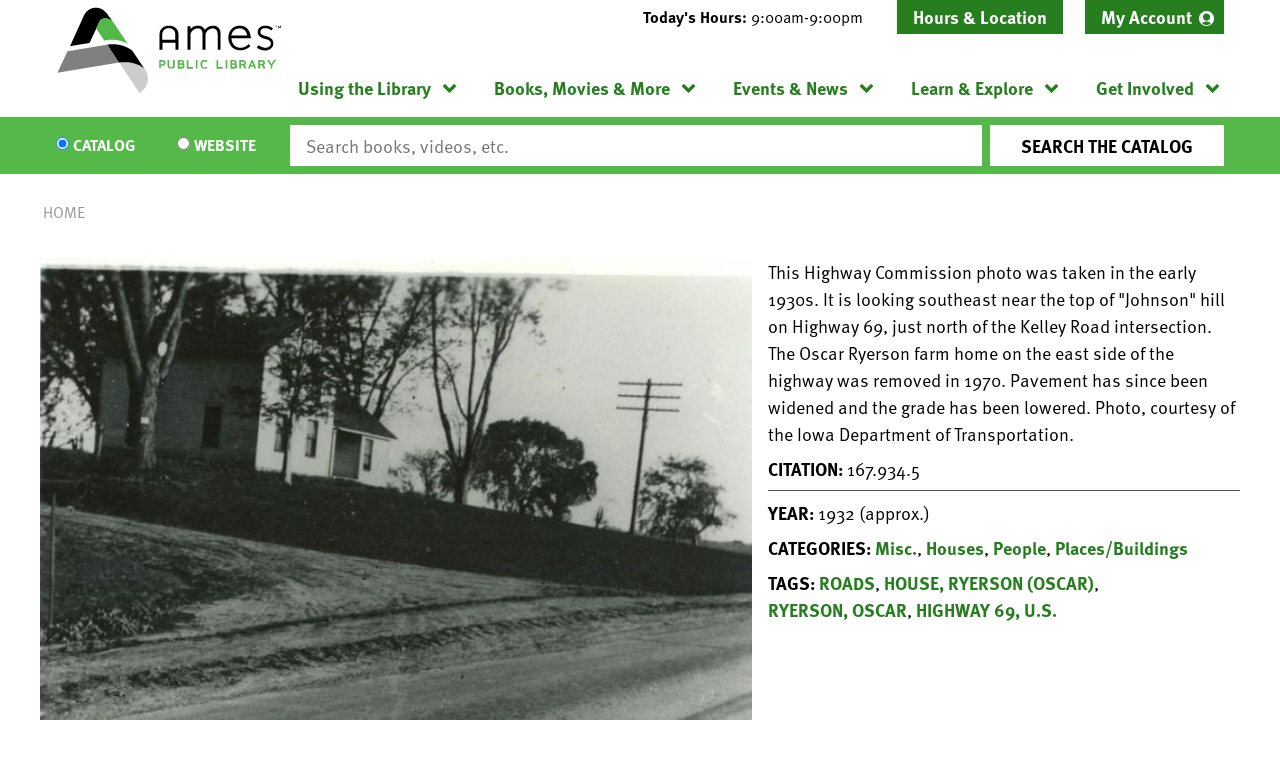

--- FILE ---
content_type: text/html; charset=UTF-8
request_url: https://www.amespubliclibrary.org/archive/1932/1679345
body_size: 8994
content:
<!DOCTYPE html>
<html lang="en" dir="ltr" prefix="og: https://ogp.me/ns#">
  <head>
    <meta charset="utf-8" />
<meta name="description" content="This Highway Commission photo was taken in the early 1930s. It is looking southeast near the top of &quot;Johnson&quot; hill on Highway 69, just north of the Kelley Road intersection. The Oscar Ryerson farm home on the east side of the highway was removed in 1970. Pavement has since been widened and the grade has been lowered. Photo, courtesy of the Iowa Department of Transportation." />
<meta name="geo.position" content="42.026462,-93.6147287" />
<meta name="geo.region" content="US-IA" />
<meta name="geo.placename" content="Ames, IA" />
<link rel="canonical" href="https://www.amespubliclibrary.org/archive/1932/1679345" />
<link rel="image_src" href="https://www.amespubliclibrary.org/themes/custom/lm_custom_site_theme/logo.svg" />
<meta property="og:site_name" content="Ames Public Library" />
<meta property="og:type" content="website" />
<meta property="og:url" content="https://www.amespubliclibrary.org/archive/1932/1679345" />
<meta property="og:title" content="167.934.5 | Ames Public Library" />
<meta property="og:description" content="Our mission is to connect people to the world of ideas--in our recently-expanded building, on our Bookmobile, through outreach, and of course digitally." />
<meta property="og:image" content="https://www.amespubliclibrary.org/themes/custom/lm_custom_site_theme/logo.svg" />
<meta name="twitter:card" content="summary" />
<meta name="twitter:title" content="167.934.5 | Ames Public Library" />
<meta name="twitter:description" content="Our mission is to connect people to the world of ideas--in our recently-expanded building, on our Bookmobile, through outreach, and of course digitally." />
<meta name="twitter:image" content="https://www.amespubliclibrary.org/themes/custom/lm_custom_site_theme/logo.svg" />
<meta name="Generator" content="Drupal 11 (https://www.drupal.org)" />
<meta name="MobileOptimized" content="width" />
<meta name="HandheldFriendly" content="true" />
<meta name="viewport" content="width=device-width, initial-scale=1.0" />
<link rel="icon" href="/core/misc/favicon.ico" type="image/vnd.microsoft.icon" />
<link rel="alternate" hreflang="en" href="https://www.amespubliclibrary.org/archive/1932/1679345" />

    <title>167.934.5 | Ames Public Library</title>
    <link rel="icon" type="image/png" href="/themes/custom/lm_custom_site_theme/assets/favicons/favicon-32x32.png" sizes="32x32">
    <link rel="icon" type="image/png" href="/themes/custom/lm_custom_site_theme/assets/favicons/favicon-16x16.png" sizes="16x16">
    <link rel="mask-icon" href="/themes/custom/lm_custom_site_theme/assets/favicons/safari-pinned-tab.svg" color="#1ba9aa">
    <link rel="shortcut icon" href="/themes/custom/lm_custom_site_theme/assets/favicons/favicon.ico">
    <meta name="msapplication-config" content="/themes/custom/lm_custom_site_theme/assets/favicons/browserconfig.xml">
    <meta name="theme-color" content="#ffffff">
    <link rel="stylesheet" media="all" href="/core/assets/vendor/normalize-css/normalize.css?t9gems" />
<link rel="stylesheet" media="all" href="/modules/custom/lm_search/css/lm-search.css?t9gems" />
<link rel="stylesheet" media="all" href="/core/misc/components/progress.module.css?t9gems" />
<link rel="stylesheet" media="all" href="/core/misc/components/ajax-progress.module.css?t9gems" />
<link rel="stylesheet" media="all" href="/core/modules/system/css/components/align.module.css?t9gems" />
<link rel="stylesheet" media="all" href="/core/modules/system/css/components/container-inline.module.css?t9gems" />
<link rel="stylesheet" media="all" href="/core/modules/system/css/components/clearfix.module.css?t9gems" />
<link rel="stylesheet" media="all" href="/core/modules/system/css/components/hidden.module.css?t9gems" />
<link rel="stylesheet" media="all" href="/core/modules/system/css/components/js.module.css?t9gems" />
<link rel="stylesheet" media="all" href="/core/modules/filter/css/filter.caption.css?t9gems" />
<link rel="stylesheet" media="all" href="/core/modules/media/css/filter.caption.css?t9gems" />
<link rel="stylesheet" media="all" href="/modules/custom/library_calendar/lc_calendar_theme/css/base.css?t9gems" />
<link rel="stylesheet" media="all" href="/modules/custom/library_calendar/lc_calendar_theme/css/state.css?t9gems" />
<link rel="stylesheet" media="all" href="/modules/custom/library_calendar/lc_calendar_theme/css/components/branch-selector.css?t9gems" />
<link rel="stylesheet" media="all" href="/modules/custom/library_calendar/lc_calendar_theme/assets/slick/slick/slick.css?t9gems" />
<link rel="stylesheet" media="all" href="/modules/contrib/office_hours/css/office_hours.css?t9gems" />
<link rel="stylesheet" media="all" href="/themes/custom/lm_base_theme_d8/css/components/progress.css?t9gems" />
<link rel="stylesheet" media="all" href="/themes/custom/lm_base_theme_d8/css/components/action-links.css?t9gems" />
<link rel="stylesheet" media="all" href="/themes/custom/lm_base_theme_d8/css/components/breadcrumb.css?t9gems" />
<link rel="stylesheet" media="all" href="/themes/custom/lm_base_theme_d8/css/components/button.css?t9gems" />
<link rel="stylesheet" media="all" href="/themes/custom/lm_base_theme_d8/css/components/collapse-processed.css?t9gems" />
<link rel="stylesheet" media="all" href="/themes/custom/lm_base_theme_d8/css/components/container-inline.css?t9gems" />
<link rel="stylesheet" media="all" href="/themes/custom/lm_base_theme_d8/css/components/details.css?t9gems" />
<link rel="stylesheet" media="all" href="/themes/custom/lm_base_theme_d8/css/components/exposed-filters.css?t9gems" />
<link rel="stylesheet" media="all" href="/themes/custom/lm_base_theme_d8/css/components/field.css?t9gems" />
<link rel="stylesheet" media="all" href="/themes/custom/lm_base_theme_d8/css/components/form.css?t9gems" />
<link rel="stylesheet" media="all" href="/themes/custom/lm_base_theme_d8/css/components/icons.css?t9gems" />
<link rel="stylesheet" media="all" href="/themes/custom/lm_base_theme_d8/css/components/inline-form.css?t9gems" />
<link rel="stylesheet" media="all" href="/themes/custom/lm_base_theme_d8/css/components/item-list.css?t9gems" />
<link rel="stylesheet" media="all" href="/themes/custom/lm_base_theme_d8/css/components/link.css?t9gems" />
<link rel="stylesheet" media="all" href="/themes/custom/lm_base_theme_d8/css/components/links.css?t9gems" />
<link rel="stylesheet" media="all" href="/themes/custom/lm_base_theme_d8/css/components/menu.css?t9gems" />
<link rel="stylesheet" media="all" href="/themes/custom/lm_base_theme_d8/css/components/more-link.css?t9gems" />
<link rel="stylesheet" media="all" href="/themes/custom/lm_base_theme_d8/css/components/pager.css?t9gems" />
<link rel="stylesheet" media="all" href="/themes/custom/lm_base_theme_d8/css/components/tabledrag.css?t9gems" />
<link rel="stylesheet" media="all" href="/themes/custom/lm_base_theme_d8/css/components/tableselect.css?t9gems" />
<link rel="stylesheet" media="all" href="/themes/custom/lm_base_theme_d8/css/components/tablesort.css?t9gems" />
<link rel="stylesheet" media="all" href="/themes/custom/lm_base_theme_d8/css/components/tabs.css?t9gems" />
<link rel="stylesheet" media="all" href="/themes/custom/lm_base_theme_d8/css/components/textarea.css?t9gems" />
<link rel="stylesheet" media="all" href="/themes/custom/lm_base_theme_d8/css/components/ui-dialog.css?t9gems" />
<link rel="stylesheet" media="all" href="/themes/custom/lm_base_theme_d8/css/components/messages.css?t9gems" />
<link rel="stylesheet" media="all" href="/themes/custom/lm_base_theme_d8/css/styles.css?t9gems" />
<link rel="stylesheet" media="print" href="/themes/custom/lm_base_theme_d8/css/print.css?t9gems" />
<link rel="stylesheet" media="all" href="/themes/custom/lm_custom_site_theme/css/styles.css?t9gems" />
<link rel="stylesheet" media="print" href="/themes/custom/lm_custom_site_theme/css/print.css?t9gems" />

    
    <link rel="stylesheet" href="https://use.typekit.net/rsu6xmo.css">
  </head>
  <body class="path-node page-node-type-archive no-js">
        <a href="#main-content" class="visually-hidden focusable skip-link">
      Skip to main content
    </a>
    
      <div class="dialog-off-canvas-main-canvas" data-off-canvas-main-canvas>
    



<div class="css-breakpoints">
</div>

<div class="layout layout--container layout--container-header">

            <section class="region__section region__announcements">
        
      </section>
    
    <header role="banner" class="layout__region layout__region--header header__wrapper">
              <section class="region__section region__branding">
            <div class="region region-branding">
    <div id="block-lm-custom-site-theme-branding" class="block block-system block-system-branding-block">
  
    
        <a href="/" rel="home" class="site-logo">
      <img src="/themes/custom/lm_custom_site_theme/logo.svg" alt="Home" />
    </a>
        <div class="site-name">
      <a href="/" rel="home">Ames Public Library</a>
    </div>
    </div>

  </div>

        </section>
      
      <div class="region__section region__header-content-wrapper">
                  <section class="region__section region__header">
              <div class="region region-header-content">
    <div id="block-lm-custom-site-theme-branchselect" class="block block-lc-branch-select block-lc-branch-select-block">
  
    
      


    
<div class="lc-branch-select">
    <div class="lc-branch-select__wrapper lc-branch-select__wrapper--single lc-branch-select__wrapper--open">
    <div class="lc-branch-select__content-container">
              
                                              
        <div class="lc-branch-select__today-hours-container lc-branch-select__collapse" role="button" tabindex="0">
          <div class="lc-branch-select__today-hours">
            <b class="lc-branch-select__today-hours--label">Today's Hours:</b>
            <span class="lc-branch-select__today-hours--value"></span>
          </div>
        </div>
      
              
                  <button class="button lc-branch-select__collapse" type="button">
            Hours &amp; Location
          </button>
        
        <div class="lc-branch-select__collapsed-wrapper">
                        
          
          <div class="lc-branch-select__content">
            <div id="taxonomy-term-80" class="taxonomy-term vocabulary-lc-library-branch">
  
      <h2><a href="/branch/ames-public-library">
            <div class="field field--name-name field--type-string field--label-hidden field__item">Ames Public Library</div>
      </a></h2>
    
  <div class="content">
    

<div class="lc-branch-select__branch lc-branch-select__branch--80" data-branch="80">
  <div class="lc-branch-select__branch--hidden-region">
    <div class="block block-layout-builder block-field-blocktaxonomy-termlc-library-branchfield-lc-branch-hours">
  
    
      
      <div class="field field--name-field-lc-branch-hours field--type-office-hours field--label-hidden field__items">
              <div class="field__item"><div class="office-hours office-hours office-hours-status--closed"><div class="office-hours__item"><span class="office-hours__item-slots">9:00am-9:00pm</span><span><br /></span></div></div></div>
          </div>
  
  </div>

  </div>
  <div class="lc-branch-selector-content-row">
    <div class="lc-branch-selector-content-col">
      <div>
        <div class="block block-layout-builder block-field-blocktaxonomy-termlc-library-branchfield-lc-phone-number">
  
    
      
            <div class="field field--name-field-lc-phone-number field--type-telephone field--label-hidden field__item"><a href="tel:5152395646">(515) 239-5646</a></div>
      
  </div>
<div class="block block-layout-builder block-field-blocktaxonomy-termlc-library-branchfield-lc-address">
  
    
      
            <div class="field field--name-field-lc-address field--type-address field--label-hidden field__item"><p class="address" translate="no"><span class="organization">Ames Public Library</span><br>
<span class="address-line1">515 Douglas Avenue</span><br>
<span class="locality">Ames</span>, <span class="administrative-area">IA</span> <span class="postal-code">50010</span><br>
<span class="country">United States</span></p></div>
      
  </div>
<div class="block block-layout-builder block-extra-field-blocktaxonomy-termlc-library-branchmap-link">
  
    
      <a href="http://maps.google.com/?q=515%20Douglas%20Avenue%2C%2BAmes%2C%2BIA%2C%2B50010" target="_blank">View on Google Maps</a>
  </div>

      </div>
    </div>
    <div class="lc-branch-selector-content-col">
      <div>
        <div class="block block-layout-builder block-field-blocktaxonomy-termlc-library-branchfield-lc-branch-hours">
  
    
      
      <div class="field field--name-field-lc-branch-hours field--type-office-hours field--label-hidden field__items">
              <div class="field__item"><div class="office-hours office-hours office-hours-status--closed"><div class="office-hours__item"><span class="office-hours__item-label">Sun: </span><span class="office-hours__item-slots">1:00pm-5:00pm</span><span><br /></span></div><div class="office-hours__item"><span class="office-hours__item-label">Mon: </span><span class="office-hours__item-slots">9:00am-9:00pm</span><span><br /></span></div><div class="office-hours__item"><span class="office-hours__item-label">Tue: </span><span class="office-hours__item-slots">9:00am-9:00pm</span><span><br /></span></div><div class="office-hours__item"><span class="office-hours__item-label">Wed: </span><span class="office-hours__item-slots">9:00am-9:00pm</span><span><br /></span></div><div class="office-hours__item"><span class="office-hours__item-label">Thu: </span><span class="office-hours__item-slots">9:00am-9:00pm</span><span><br /></span></div><div class="office-hours__item"><span class="office-hours__item-label">Fri: </span><span class="office-hours__item-slots">9:00am-6:00pm</span><span><br /></span></div><div class="office-hours__item"><span class="office-hours__item-label">Sat: </span><span class="office-hours__item-slots">9:00am-6:00pm</span><span><br /></span></div></div></div>
          </div>
  
  </div>

      </div>
    </div>
  </div>
</div>

  </div>
</div>

          </div>
        </div>
          </div>
  </div>
</div>

  </div>
<nav role="navigation" aria-labelledby="block-headermenu-menu" id="block-headermenu" class="block block-menu navigation menu--header-menu">
            
  <h2 class="visually-hidden" id="block-headermenu-menu">Header Menu</h2>
  

        
              <ul class="menu menu--level-0" role="menubar">
                                            <li class="menu__menu-item menu__menu-item--level-0 account-link" role="menuitem" aria-expanded="false">
                                              <a href="https://ames.na2.iiivega.com/" class="account-link menu__menu-link menu__menu-link--level-0">My Account</a>
                                              </li>
        </ul>
  


  </nav>

  </div>

          </section>
        
                  <div class="toggle-buttons">
                          <button class="navigation__toggle">
                <span class="visually-hidden">Toggle Navigation</span>
              </button>
              
                          <button class="search__toggle">
                <span class="visually-hidden">Search Navigation</span>
              </button>
            
            <button class="js-hours-toggle hours-toggle">
              <span class="hours-toggle__icon">Toggle Library </span>Hours
            </button>
          </div>
        
                  <section class="layout__region layout__navigation">
              <div class="region region-navigation">
    <nav role="navigation" aria-labelledby="block-lm-custom-site-theme-main-menu-menu" id="block-lm-custom-site-theme-main-menu" class="block block-menu navigation menu--main">
            
  <h2 class="visually-hidden" id="block-lm-custom-site-theme-main-menu-menu">Main navigation</h2>
  

        
              <ul class="menu menu--level-0" role="menubar">
                                      <li class="menu__menu-item menu__menu-item--level-0 menu__menu-item--expanded" role="menuitem" aria-expanded="true">
                                              <a href="/using-the-library" class="menu__menu-link menu__menu-link--level-0" data-drupal-link-system-path="node/3289">Using the Library</a>
                                                                <ul class="menu menu__child menu--level-1" role="menubar">
                                      <li class="menu__menu-item menu__menu-item--level-1" role="menuitem" aria-expanded="false">
                                              <a href="/using-the-library/get-card" class="menu__menu-link menu__menu-link--level-1" data-drupal-link-system-path="node/3315">Get a Card</a>
                                              </li>
                                  <li class="menu__menu-item menu__menu-item--level-1" role="menuitem" aria-expanded="false">
                                              <a href="/using-the-library/check-out-renew" class="menu__menu-link menu__menu-link--level-1" data-drupal-link-system-path="node/3308">Check Out &amp; Renew</a>
                                              </li>
                                  <li class="menu__menu-item menu__menu-item--level-1" role="menuitem" aria-expanded="false">
                                              <a href="/using-the-library/meeting-study-rooms" class="menu__menu-link menu__menu-link--level-1" data-drupal-link-system-path="node/3318">Meeting &amp; Study Rooms</a>
                                              </li>
                                  <li class="menu__menu-item menu__menu-item--level-1" role="menuitem" aria-expanded="false">
                                              <a href="/using-the-library/computers-printing" class="menu__menu-link menu__menu-link--level-1" data-drupal-link-system-path="node/3311">Computers &amp; Printing</a>
                                              </li>
                                  <li class="menu__menu-item menu__menu-item--level-1" role="menuitem" aria-expanded="false">
                                              <a href="/using-the-library/bookmobile" class="menu__menu-link menu__menu-link--level-1" data-drupal-link-system-path="node/3294">Bookmobile</a>
                                              </li>
                                  <li class="menu__menu-item menu__menu-item--level-1" role="menuitem" aria-expanded="false">
                                              <a href="/using-the-library/other-services" class="menu__menu-link menu__menu-link--level-1" data-drupal-link-system-path="node/3317">Other Services</a>
                                              </li>
                                  <li class="menu__menu-item menu__menu-item--level-1" role="menuitem" aria-expanded="false">
                                              <a href="https://www.amespubliclibrary.org/languages" class="menu__menu-link menu__menu-link--level-1">Languages</a>
                                              </li>
                                  <li class="menu__menu-item menu__menu-item--level-1" role="menuitem" aria-expanded="false">
                                              <a href="https://www.amespubliclibrary.org/contact-us" class="menu__menu-link menu__menu-link--level-1">Contact Us</a>
                                              </li>
        </ul>
  
              </li>
                                  <li class="menu__menu-item menu__menu-item--level-0 menu__menu-item--expanded" role="menuitem" aria-expanded="true">
                                              <a href="/books-movies-more" class="menu__menu-link menu__menu-link--level-0" data-drupal-link-system-path="node/3291">Books, Movies &amp; More</a>
                                                                <ul class="menu menu__child menu--level-1" role="menubar">
                                      <li class="menu__menu-item menu__menu-item--level-1" role="menuitem" aria-expanded="false">
                                              <a href="https://ames.na2.iiivega.com/" class="menu__menu-link menu__menu-link--level-1">Library Catalog</a>
                                              </li>
                                  <li class="menu__menu-item menu__menu-item--level-1" role="menuitem" aria-expanded="false">
                                              <a href="/books-movies-more/stream-download" class="menu__menu-link menu__menu-link--level-1" data-drupal-link-system-path="node/3320">Stream &amp; Download</a>
                                              </li>
                                  <li class="menu__menu-item menu__menu-item--level-1" role="menuitem" aria-expanded="false">
                                              <a href="/books-movies-more/special-collections" class="menu__menu-link menu__menu-link--level-1" data-drupal-link-system-path="node/3321">Special Collections</a>
                                              </li>
                                  <li class="menu__menu-item menu__menu-item--level-1" role="menuitem" aria-expanded="false">
                                              <a href="/get-involved/book-store-sales" class="menu__menu-link menu__menu-link--level-1" data-drupal-link-system-path="node/3322">Book Store &amp; Sales</a>
                                              </li>
                                  <li class="menu__menu-item menu__menu-item--level-1" role="menuitem" aria-expanded="false">
                                              <a href="/books-movies-more/recommendations" class="menu__menu-link menu__menu-link--level-1" data-drupal-link-system-path="node/3323">Recommendations</a>
                                              </li>
                                  <li class="menu__menu-item menu__menu-item--level-1" role="menuitem" aria-expanded="false">
                                              <a href="/books-movies-more/request-item" class="menu__menu-link menu__menu-link--level-1" data-drupal-link-system-path="node/3810">Request an Item</a>
                                              </li>
        </ul>
  
              </li>
                                  <li class="menu__menu-item menu__menu-item--level-0 menu__menu-item--expanded" role="menuitem" aria-expanded="true">
                                              <a href="/events-news" class="menu__menu-link menu__menu-link--level-0" data-drupal-link-system-path="node/3290">Events &amp; News</a>
                                                                <ul class="menu menu__child menu--level-1" role="menubar">
                                      <li class="menu__menu-item menu__menu-item--level-1" role="menuitem" aria-expanded="false">
                                              <a href="/events/month?bundles%5Blc_closing%5D=lc_closing&amp;bundles%5Blc_event%5D=lc_event" class="menu__menu-link menu__menu-link--level-1" data-drupal-link-query="{&quot;bundles&quot;:{&quot;lc_closing&quot;:&quot;lc_closing&quot;,&quot;lc_event&quot;:&quot;lc_event&quot;}}" data-drupal-link-system-path="events/month">Event Calendar</a>
                                              </li>
                                  <li class="menu__menu-item menu__menu-item--level-1" role="menuitem" aria-expanded="false">
                                              <a href="/events-news/library-news" class="menu__menu-link menu__menu-link--level-1" data-drupal-link-system-path="node/3331">Library News</a>
                                              </li>
                                  <li class="menu__menu-item menu__menu-item--level-1" role="menuitem" aria-expanded="false">
                                              <a href="/events-new/page-one" class="menu__menu-link menu__menu-link--level-1">Page One Newsletter</a>
                                              </li>
                                  <li class="menu__menu-item menu__menu-item--level-1" role="menuitem" aria-expanded="false">
                                              <a href="/using-the-library/meeting-study-rooms" class="menu__menu-link menu__menu-link--level-1" data-drupal-link-system-path="node/3318">Meeting &amp; Study Rooms</a>
                                              </li>
        </ul>
  
              </li>
                                  <li class="menu__menu-item menu__menu-item--level-0 menu__menu-item--expanded" role="menuitem" aria-expanded="true">
                                              <a href="/learn-explore" class="menu__menu-link menu__menu-link--level-0" data-drupal-link-system-path="node/3295">Learn &amp; Explore</a>
                                                                <ul class="menu menu__child menu--level-1" role="menubar">
                                      <li class="menu__menu-item menu__menu-item--level-1" role="menuitem" aria-expanded="false">
                                              <a href="/databases" class="menu__menu-link menu__menu-link--level-1" data-drupal-link-system-path="databases">Online Learning</a>
                                              </li>
                                  <li class="menu__menu-item menu__menu-item--level-1" role="menuitem" aria-expanded="false">
                                              <a href="https://www.amespubliclibrary.org/IDEACenter" class="menu__menu-link menu__menu-link--level-1">IDEA Center</a>
                                              </li>
                                  <li class="menu__menu-item menu__menu-item--level-1" role="menuitem" aria-expanded="false">
                                              <a href="/learn-explore/local-history" class="menu__menu-link menu__menu-link--level-1" data-drupal-link-system-path="node/3334">Local History</a>
                                              </li>
                                  <li class="menu__menu-item menu__menu-item--level-1" role="menuitem" aria-expanded="false">
                                              <a href="/learn-explore/family" class="menu__menu-link menu__menu-link--level-1" data-drupal-link-system-path="node/3332">Family</a>
                                              </li>
                                  <li class="menu__menu-item menu__menu-item--level-1" role="menuitem" aria-expanded="false">
                                              <a href="/learn-explore/teens" class="menu__menu-link menu__menu-link--level-1" data-drupal-link-system-path="node/3333">Teens</a>
                                              </li>
                                  <li class="menu__menu-item menu__menu-item--level-1" role="menuitem" aria-expanded="false">
                                              <a href="https://www.amespubliclibrary.org/explore-library" class="menu__menu-link menu__menu-link--level-1">Explore the Library</a>
                                              </li>
                                  <li class="menu__menu-item menu__menu-item--level-1" role="menuitem" aria-expanded="false">
                                              <a href="/learn-explore/civics-center" class="menu__menu-link menu__menu-link--level-1" data-drupal-link-system-path="node/24831">Civics Center</a>
                                              </li>
                                  <li class="menu__menu-item menu__menu-item--level-1" role="menuitem" aria-expanded="false">
                                              <a href="https://www.amespubliclibrary.org/IowaCenterForTheBook" class="menu__menu-link menu__menu-link--level-1">Iowa Center for the Book</a>
                                              </li>
        </ul>
  
              </li>
                                  <li class="menu__menu-item menu__menu-item--level-0 menu__menu-item--expanded" role="menuitem" aria-expanded="true">
                                              <a href="/get-involved" class="menu__menu-link menu__menu-link--level-0" data-drupal-link-system-path="node/3292">Get Involved</a>
                                                                <ul class="menu menu__child menu--level-1" role="menubar">
                                      <li class="menu__menu-item menu__menu-item--level-1" role="menuitem" aria-expanded="false">
                                              <a href="/get-involved/book-store-sales" class="menu__menu-link menu__menu-link--level-1" data-drupal-link-system-path="node/3322">Book Store &amp; Sales</a>
                                              </li>
                                  <li class="menu__menu-item menu__menu-item--level-1" role="menuitem" aria-expanded="false">
                                              <a href="/get-involved/volunteer" class="menu__menu-link menu__menu-link--level-1" data-drupal-link-system-path="node/3337">Volunteer</a>
                                              </li>
                                  <li class="menu__menu-item menu__menu-item--level-1" role="menuitem" aria-expanded="false">
                                              <a href="/get-involved/teen-advisory-group" class="menu__menu-link menu__menu-link--level-1" data-drupal-link-system-path="node/3338">Teen Advisory Group</a>
                                              </li>
                                  <li class="menu__menu-item menu__menu-item--level-1" role="menuitem" aria-expanded="false">
                                              <a href="/get-involved/donate" class="menu__menu-link menu__menu-link--level-1" data-drupal-link-system-path="node/3339">Donate</a>
                                              </li>
                                  <li class="menu__menu-item menu__menu-item--level-1" role="menuitem" aria-expanded="false">
                                              <a href="https://aplff.org/" class="menu__menu-link menu__menu-link--level-1">Ames Public Library Friends Foundation</a>
                                              </li>
                                  <li class="menu__menu-item menu__menu-item--level-1" role="menuitem" aria-expanded="false">
                                              <a href="https://www.governmentjobs.com/careers/cityofames?department[0]=Library" class="menu__menu-link menu__menu-link--level-1">Jobs</a>
                                              </li>
        </ul>
  
              </li>
        </ul>
  


  </nav>

  </div>

          </section>
              </div>
    </header>
  
      <section class="layout__region layout__search">
        <div class="region region-search">
    <div id="block-searchblock" class="block block-lm-search block-lm-search-block">
  
    
      <div id="block-lm-search-block-search-switcher" class="lm-search-block lm-search-block--search-switcher">
<div id="search-selector" class="search-selector form-radios">
  <div class="search-selector__input-wrapper search-selector__input-wrapper--catalog">
    <input type="radio" name="search_switcher" id="search-switcher-catalog" value="catalog" checked="checked"><label for="catalog" class="search__item search__item--catalog">Catalog</label>
  </div>

  <div class="search-selector__input-wrapper search-selector__input-wrapper--website">
    <input type="radio" name="search_switcher" id="search-switcher-website" value="website"><label for="website" class="search__item search__item--website">Website</label>
  </div>
</div>
</div><div id="block-lm-search-block-catalog-search" class="lm-search-block lm-search-block--catalog-search">
<div id="catalog-search" class="catalog-search">
  <form action="https://ames.na2.iiivega.com/search" method="GET" class="search" target="_blank">
    <input name="searchType" value="everything" type="hidden">

    <div class="form--inline">
      <div class="js-form-item form-item js-form-type-textfield form-type-textfield js-form-item-keywords form-item-keywords">
        <input class="inputText lm-search__input-text" id="globalQuery" name="query" type="text" placeholder="Search books, videos, etc.">
      </div>
      <div class="form-actions js-form-wrapper form-wrapper">
        <input class="form-submit js-form-submit button lm-search__submit" type="submit" value="Search the Catalog">
      </div>
    </div>
  </form>
</div>
</div><div id="block-lm-search-block-database-search" class="lm-search-block lm-search-block--database-search">

  <div id="database-search" class="database-search">
    <form class="views-exposed-form" data-drupal-selector="views-exposed-form-search-page" action="/search" method="get" id="views-exposed-form-search-page" accept-charset="UTF-8">
  <div class="form--inline clearfix">
  <div class="js-form-item form-item js-form-type-textfield form-type-textfield js-form-item-keywords form-item-keywords">
      <label for="edit-keywords">Keywords</label>
        <input data-drupal-selector="edit-keywords" type="text" id="edit-keywords" name="keywords" value="" size="30" maxlength="128" class="form-text" />

        </div>
<div data-drupal-selector="edit-actions" class="form-actions js-form-wrapper form-wrapper" id="edit-actions--3"><input data-drupal-selector="edit-submit-search" type="submit" id="edit-submit-search" value="Search" class="button js-form-submit form-submit" />
</div>

</div>

</form>

  </div>
</div><div id="block-lm-search-block-account-button" class="lm-search-block lm-search-block--account-button">
<div id="my-account" class="my-account">
  <a href="#" class="my-account-link">My Account</a>
</div>
</div>
  </div>

  </div>

    </section>
  </div>

<div class="layout layout--container layout--container-content">
    <div class="region region-highlighted">
    <div data-drupal-messages-fallback class="hidden"></div>

  </div>


  <main role="main" class="main layout__region layout__region--main">

    <a id="main-content" tabindex="-1"></a>
    <div class="layout__flex-wrapper">
      
      
      <section class="region__section region__content  ">
          <div class="region region-content">
    <div id="block-lm-custom-site-theme-breadcrumbs" class="block block-system block-system-breadcrumb-block">
  
    
        <nav class="breadcrumb" role="navigation" aria-labelledby="system-breadcrumb">
    <h2 id="system-breadcrumb" class="visually-hidden">Breadcrumb</h2>
    <ol>
          <li>
                  <a href="/">Home</a>
              </li>
        </ol>
  </nav>

  </div>
<div id="block-lm-custom-site-theme-page-title" class="block block-core block-page-title-block">
  
    
      
  <h1 class="page-title"><span class="field field--name-title field--type-string field--label-hidden">167.934.5</span>
</h1>


  </div>
<div id="block-lm-custom-site-theme-content" class="block block-system block-system-main-block">
  
    
      
<article class="archive archive--full node node--type-archive node--view-mode-full">
      <div class="archive__content-wrapper archive__content-wrapper--left">
      
      <div class="archive__content archive__content--image"><img src="https://www.amespubliclibrary.org/sites/default/files/styles/archive_large/public/content/citations/_679345.jpg?itok=dhVM19Ih" alt="167.934.5" class="image-style-archive-large" />

</div>
    </div>
  
  <div class="archive__content-wrapper archive__content-wrapper--right">
          <div class="archive__content archive__content--description">
        
            <div class="clearfix text-formatted field field--name-body field--type-text-with-summary field--label-hidden field__item">This Highway Commission photo was taken in the early 1930s.  It is looking southeast near the top of "Johnson" hill on Highway 69, just north of the Kelley Road intersection.  The Oscar Ryerson farm home on the east side of the highway was removed in 1970.  Pavement has since been widened and the grade has been lowered.  Photo, courtesy of the Iowa Department of Transportation.</div>
      
      </div>
    
    
          <div class="archive__content archive__content--citation">
        <span class="archive__label archive__label--citation label">Citation: </span>167.934.5
      </div>
        

          <div class="archive__content archive__content--year">
        <span class="archive__label archive__label--year label">Year: </span>1932 (approx.)      </div>
    
          <div class="archive__content archive__content--categories">
        <span class="archive__label archive__label--categories label">Categories: </span>
                            <a href="/photo-archives?body_value=&field_ar_tags_target_id=&field_ar_category_target_id%5B2924%5D=2924">Misc.</a>, 
                            <a href="/photo-archives?body_value=&field_ar_tags_target_id=&field_ar_category_target_id%5B2921%5D=2921">Houses</a>, 
                            <a href="/photo-archives?body_value=&field_ar_tags_target_id=&field_ar_category_target_id%5B2926%5D=2926">People</a>, 
                            <a href="/photo-archives?body_value=&field_ar_tags_target_id=&field_ar_category_target_id%5B2927%5D=2927">Places/Buildings</a>
              </div>
    
          <div class="archive__content archive__content--tags">
        <span class="archive__label archive__label--tags label">Tags: </span>
                            <a href="/photo-archives?body_value=&field_ar_tags_target_id=ROADS+%282282%29">ROADS</a>, 
                            <a href="/photo-archives?body_value=&field_ar_tags_target_id=HOUSE, RYERSON (OSCAR)+%281411%29">HOUSE, RYERSON (OSCAR)</a>, 
                            <a href="/photo-archives?body_value=&field_ar_tags_target_id=RYERSON, OSCAR+%282312%29">RYERSON, OSCAR</a>, 
                            <a href="/photo-archives?body_value=&field_ar_tags_target_id=HIGHWAY 69, U.S.+%281314%29">HIGHWAY 69, U.S.</a>
              </div>
      </div>

  <div class="archive__content-wrapper archive__content-wrapper--bottom">
    <a href="/photo-archives" class="archive__content archive__content--button button">< Back to Search</a>
  </div>
</article>

  </div>

  </div>

      </section>

          </div>

  </main>
</div>
  <footer role="contentinfo" class="layout-footer layout-footer__wrapper">
    
          <div class="layout-footer__section layout-footer__section--footer">
          <div class="region region-footer">
    <div id="block-ourlocation" class="block block-block-content block-block-content2bb44a01-888f-40b2-876f-9b436c873df2">
  
      <h2>Our Location</h2>
    
      
            <div class="clearfix text-formatted field field--name-body field--type-text-with-summary field--label-hidden field__item"><p><a href="https://www.google.com/maps?q=515+Douglas+Avenue,+Ames,+IA,+50010">515 Douglas Avenue<br>
Ames, IA 50010</a><br>
<a href="tel:5152395646">(515) 239-5646</a></p>

<p><strong>Connect With Us</strong></p>

<p><a href="https://www.instagram.com/amespubliclibrary/"><img alt="instagram" src="/sites/default/files/2021-04/InstagramIcon.png"></a><a href="http://www.facebook.com/amespubliclibrary"><img alt="facebook icon" data-entity-type="file" data-entity-uuid="3c712925-6ed6-400b-a35c-bc2c2482987d" src="/sites/default/files/inline-images/fb2.png" width="40" height="40" loading="lazy"></a><a href="/contact-us"><img alt="e-mail icon" data-entity-type data-entity-uuid src="/sites/default/files/inline-images/mail.png"></a><a href="https://www.youtube.com/channel/UCO9MkItymVMynkTsIubkp6w"><img alt src="/sites/default/files/2020-04/yt-2_0.png"></a></p></div>
      
  </div>
<div id="block-libraryhours" class="block block-block-content block-block-content26ccef31-00aa-4dd9-8551-5135c5f89575">
  
      <h2>Library Hours</h2>
    
      
            <div class="clearfix text-formatted field field--name-body field--type-text-with-summary field--label-hidden field__item"><p>Monday-Thursday: 9am-9pm<br>
Friday &amp;&nbsp;Saturday: 9am-6pm<br>
Sun: 1pm-5pm</p>

<p><a href="/closings">Closings</a><br>
<a href="/using-the-library/bookmobile">Bookmobile&nbsp;Schedule</a></p></div>
      
  </div>
<div id="block-usefullinks" class="block block-block-content block-block-contentb553caef-5fff-4a71-b4c4-7c6880c56c62">
  
      <h2>Useful Links</h2>
    
      
            <div class="clearfix text-formatted field field--name-body field--type-text-with-summary field--label-hidden field__item"><p><a href="https://www.governmentjobs.com/careers/cityofames?department%5B0%5D=Library">Jobs at the Library</a><br><a href="/useful-links/about">About the Library</a><br><a href="/useful-links/policies">Policies</a>&nbsp;<br><a href="/useful-links/board">Board</a></p></div>
      
  </div>
<div id="block-connectwithus" class="block block-block-content block-block-contentb74e2f57-3476-455e-9f91-3c209635b0b3">
  
    
      
            <div class="clearfix text-formatted field field--name-body field--type-text-with-summary field--label-hidden field__item"><p>Ames Public Library is a department of the</p><p><a href="https://www.cityofames.org/"><img src="/sites/default/files/2019-01/CityAmes_Logo_1c_white-web_0.png" alt data-entity-type data-entity-uuid></a></p><p>This website is funded by</p><a href="https://aplff.org"><article class="media media--type-image media--view-mode-embedded">
  
      
            <div class="field field--name-image field--type-image field--label-hidden field__item">  <img loading="lazy" src="https://www.amespubliclibrary.org/sites/default/files/2025-07/Primary-White-RGB.png" width="2400" height="789" alt="Ames Public Library Friends Foundation logo">

</div>
      
  </article>
</a></div>
      
  </div>
<div id="block-googleanalytics" class="block block-block-content block-block-contentf08ff747-e2ff-415d-bfbb-a1bd09eeac5e">
  
    
      
            <div class="clearfix text-formatted field field--name-body field--type-text-with-summary field--label-hidden field__item"><!-- Google tag (gtag.js) -->

<script async src="https://www.googletagmanager.com/gtag/js?id=G-MKTBN9SE1F"></script>

<script>

window.dataLayer = window.dataLayer || [];

function gtag(){dataLayer.push(arguments);}

gtag('js', new Date());

gtag('config', 'G-MKTBN9SE1F');

</script>

</div>
      
  </div>
<div id="block-lm-custom-site-theme-google-analytics" class="block block-block-content block-block-contentac9b86e0-8a9d-4fb7-a897-b1c013ccf5cb">
  
    
      
            <div class="clearfix text-formatted field field--name-body field--type-text-with-summary field--label-hidden field__item"><!-- Global site tag (gtag.js) - Google Analytics -->
<script async src="https://www.googletagmanager.com/gtag/js?id=UA-39686401-4"></script>
<script>
  window.dataLayer = window.dataLayer || [];
  function gtag(){dataLayer.push(arguments);}
  gtag('js', new Date());

  gtag('config', 'UA-39686401-4');
</script></div>
      
  </div>

  </div>

      </div>
      </footer>

<script async src="https://my.nicheacademy.com/api/widgets/amespl"></script>

  </div>

    
    <script type="application/json" data-drupal-selector="drupal-settings-json">{"path":{"baseUrl":"\/","pathPrefix":"","currentPath":"node\/8240","currentPathIsAdmin":false,"isFront":false,"currentLanguage":"en"},"pluralDelimiter":"\u0003","suppressDeprecationErrors":true,"ajaxPageState":{"libraries":"eJxtjk0KAjEMRi9UzdbbhDSTTgtpI01mMbd3CiIi7r6ft3jKmCcNruiiwgH6M6RrYJsCxWZP2jGTC0aVLrg9YFfLpDePU9vY18-Hh3X0Fm_sD-NCkyt8UuqyNYLSNGTemZ7RbCQrpbFgtWM6fBdcLhQXm_z0kA5L6gWPdE-A","theme":"lm_custom_site_theme","theme_token":null},"ajaxTrustedUrl":{"\/search":true},"user":{"uid":0,"permissionsHash":"f11c46d679b306a812eaf37a00690858c076dfdbfd0e899f6fe95b8b0bf32b4c"}}</script>
<script src="/core/assets/vendor/jquery/jquery.min.js?v=4.0.0-rc.1"></script>
<script src="/core/assets/vendor/once/once.min.js?v=1.0.1"></script>
<script src="/core/misc/drupalSettingsLoader.js?v=11.3.1"></script>
<script src="/core/misc/drupal.js?v=11.3.1"></script>
<script src="/core/misc/drupal.init.js?v=11.3.1"></script>
<script src="/core/assets/vendor/tabbable/index.umd.min.js?v=6.3.0"></script>
<script src="/modules/custom/library_calendar/lc_calendar_theme/js/browser-classes.js?t9gems"></script>
<script src="/modules/custom/library_calendar/lc_branch_select/js/behaviors.js?t9gems"></script>
<script src="/core/misc/progress.js?v=11.3.1"></script>
<script src="/core/assets/vendor/loadjs/loadjs.min.js?v=4.3.0"></script>
<script src="/core/misc/debounce.js?v=11.3.1"></script>
<script src="/core/misc/announce.js?v=11.3.1"></script>
<script src="/core/misc/message.js?v=11.3.1"></script>
<script src="/core/misc/ajax.js?v=11.3.1"></script>
<script src="/core/misc/form.js?v=11.3.1"></script>
<script src="/modules/custom/library_calendar/lc_core/js/form.js?t9gems"></script>
<script src="/modules/custom/library_calendar/lc_calendar_theme/assets/slick/slick/slick.min.js?v=master"></script>
<script src="/themes/custom/lm_base_theme_d8/js/scripts.js?v=1.x"></script>
<script src="/themes/custom/lm_custom_site_theme/js/scripts.js?v=1.x"></script>
<script src="/modules/custom/lm_search/js/lm-search.behaviors.js?t9gems"></script>

  </body>
</html>
